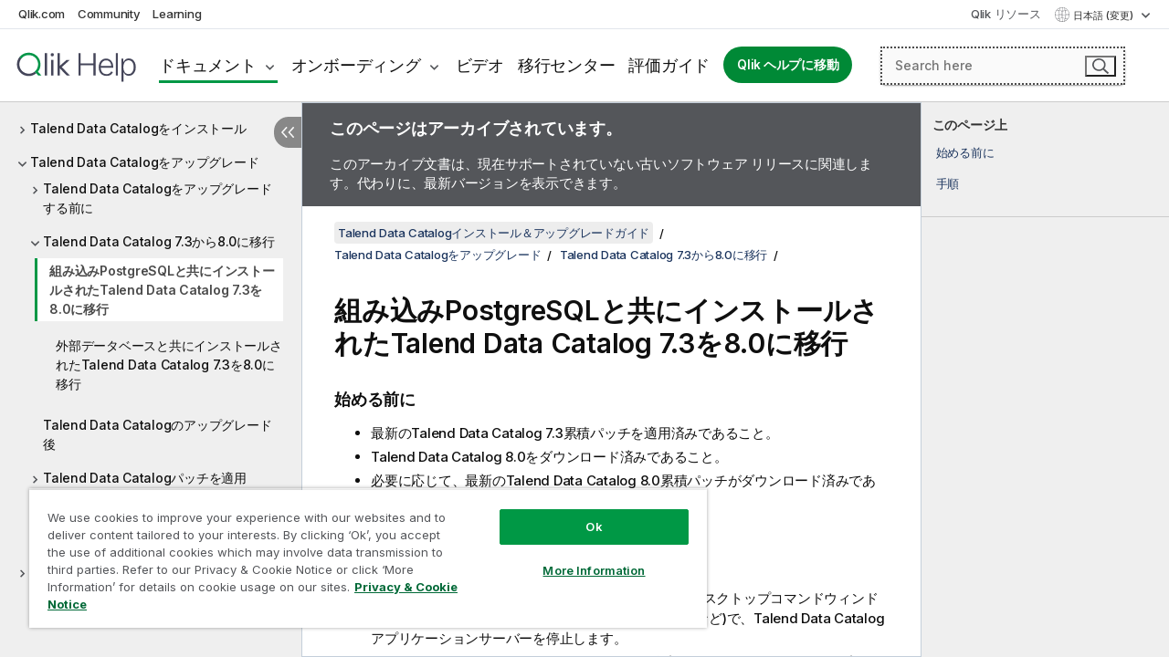

--- FILE ---
content_type: text/html; charset=utf-8
request_url: https://help.qlik.com/talend/ja-JP/data-catalog-installation-and-upgrade-guide-windows/8.0/migrating-from-73-to-80-with-embedded-database
body_size: 58845
content:

<!DOCTYPE html>
<html lang="ja">
<head data-version="5.8.5.35">
    <meta charset="utf-8" />
    <meta name="viewport" content="width=device-width, initial-scale=1.0" />
                <meta name="DC.Type" content="task" />
                <meta name="DC.Title" content="&#x7D44;&#x307F;&#x8FBC;&#x307F;PostgreSQL&#x3068;&#x5171;&#x306B;&#x30A4;&#x30F3;&#x30B9;&#x30C8;&#x30FC;&#x30EB;&#x3055;&#x308C;&#x305F;Talend Data Catalog 7.3&#x3092;8.0&#x306B;&#x79FB;&#x884C;" />
                <meta name="DC.Coverage" content="&#x30A4;&#x30F3;&#x30B9;&#x30C8;&#x30FC;&#x30EB;&#x3068;&#x30A2;&#x30C3;&#x30D7;&#x30B0;&#x30EC;&#x30FC;&#x30C9;" />
                <meta name="prodname" content="Talend Real-Time Big Data Platform" />
                <meta name="prodname" content="Talend Data Services Platform" />
                <meta name="prodname" content="Talend Big Data Platform" />
                <meta name="prodname" content="Talend MDM Platform" />
                <meta name="prodname" content="Talend Data Management Platform" />
                <meta name="prodname" content="Talend Data Fabric" />
                <meta name="version" content="8.0" />
                <meta name="platform" content="Talend Data Catalog" />
                <meta name="mapid" content="data-catalog-installation-and-upgrade-guide" />
                <meta name="pageid" content="migrating-from-73-to-80-with-embedded-database" />
                <meta name="concepts" content="&#x30A4;&#x30F3;&#x30B9;&#x30C8;&#x30FC;&#x30EB;&#x3068;&#x30A2;&#x30C3;&#x30D7;&#x30B0;&#x30EC;&#x30FC;&#x30C9;" />
                <meta name="os" content="Windows" />
        <meta name="guide-name" content="Talend Data Catalog&#x30A4;&#x30F3;&#x30B9;&#x30C8;&#x30FC;&#x30EB;&#xFF06;&#x30A2;&#x30C3;&#x30D7;&#x30B0;&#x30EC;&#x30FC;&#x30C9;&#x30AC;&#x30A4;&#x30C9;" />
    <meta name="product" content="" />
    <meta name="version" content="8.0" />

        <script type="text/javascript" src="https://d2zcxm2u7ahqlt.cloudfront.net/5b4cc16bfe8667990b58e1df434da538/search-clients/db85c396-75a2-11ef-9c3f-0242ac12000b/an.js"></script>
    <script type="text/javascript" src="https://d2zcxm2u7ahqlt.cloudfront.net/5b4cc16bfe8667990b58e1df434da538/search-clients/db85c396-75a2-11ef-9c3f-0242ac12000b/searchbox.js"></script>
    <link rel="stylesheet" href="https://d2zcxm2u7ahqlt.cloudfront.net/5b4cc16bfe8667990b58e1df434da538/search-clients/db85c396-75a2-11ef-9c3f-0242ac12000b/searchbox.css" />


    <link rel="preconnect" href="https://fonts.googleapis.com" />
    <link rel="preconnect" href="https://fonts.gstatic.com" crossorigin="anonymous" />
    <link href="https://fonts.googleapis.com/css2?family=Inter:wght@100;200;300;400;500;600;700;800;900&display=swap" rel="stylesheet" />
    
    
    


    <title>&#x7D44;&#x307F;&#x8FBC;&#x307F;PostgreSQL&#x3068;&#x5171;&#x306B;&#x30A4;&#x30F3;&#x30B9;&#x30C8;&#x30FC;&#x30EB;&#x3055;&#x308C;&#x305F;Talend Data Catalog 7.3&#x3092;8.0&#x306B;&#x79FB;&#x884C; |   Talend Data Catalog&#x30A4;&#x30F3;&#x30B9;&#x30C8;&#x30FC;&#x30EB;&#xFF06;&#x30A2;&#x30C3;&#x30D7;&#x30B0;&#x30EC;&#x30FC;&#x30C9;&#x30AC;&#x30A4;&#x30C9;  &#x30D8;&#x30EB;&#x30D7;</title>
    
    

    <script type="application/ld+json">
        {
        "@context": "https://schema.org",
        "@type": "BreadcrumbList",
        "itemListElement": [
{
"@type": "ListItem",
"position": 1,
"name": "Talend Data Catalogインストール＆アップグレードガイド",
"item": "https://help.qlik.com/talend/ja-JP/data-catalog-installation-and-upgrade-guide-windows/8.0"
},
{
"@type": "ListItem",
"position": 2,
"name": "Talend Data Catalogをアップグレード",
"item": "https://help.qlik.com/talend/ja-JP/data-catalog-installation-and-upgrade-guide-windows/8.0/upgrading-talend-data-catalog"
},
{
"@type": "ListItem",
"position": 3,
"name": "Talend Data Catalog 7.3から8.0に移行",
"item": "https://help.qlik.com/talend/ja-JP/data-catalog-installation-and-upgrade-guide-windows/8.0/migrating-from-73-to-80"
},
{
"@type": "ListItem",
"position": 4,
"name": "組み込みPostgreSQLと共にインストールされたTalend Data Catalog 7.3を8.0に移行"
}
        ]
        }
    </script>


    
        <link rel="shortcut icon" type="image/ico" href="/talend/favicon.png?v=cYBi6b1DQtYtcF7OSPc3EOSLLSqQ-A6E_gjO45eigZw" />
        <link rel="stylesheet" href="/talend/css/styles.min.css?v=5.8.5.35" />
    
    

    
    
    


    

</head>
<body class="talend">


<script>/* <![CDATA[ */var dataLayer = [{'site':'help'}];/* ]]> */</script>
<!-- Google Tag Manager -->
<noscript><iframe src="https://www.googletagmanager.com/ns.html?id=GTM-P7VJSX"
height ="0" width ="0" style ="display:none;visibility:hidden" ></iframe></noscript>
<script>// <![CDATA[
(function(w,d,s,l,i){w[l]=w[l]||[];w[l].push({'gtm.start':
new Date().getTime(),event:'gtm.js'});var f=d.getElementsByTagName(s)[0],
j=d.createElement(s),dl=l!='dataLayer'?'&l='+l:'';j.async=true;j.src=
'//www.googletagmanager.com/gtm.js?id='+i+dl;f.parentNode.insertBefore(j,f);
})(window,document,'script','dataLayer','GTM-P7VJSX');
// ]]></script>
<!-- End Google Tag Manager -->



<input type="hidden" id="basePrefix" value="talend" />
<input type="hidden" id="baseLanguage" value="ja-JP" />
<input type="hidden" id="baseType" value="data-catalog-installation-and-upgrade-guide-windows" />
<input type="hidden" id="baseVersion" value="8.0" />

    <input type="hidden" id="index" value="43" />
    <input type="hidden" id="baseUrl" value="/talend/ja-JP/data-catalog-installation-and-upgrade-guide-windows/8.0" />
    


    <div id="wrap">
        
        
            

<div id="mega">
    

    

    <a href="javascript:skipToMain('main');" class="skip-button">メイン コンテンツをスキップする</a>
        <a href="javascript:skipToMain('complementary');" class="skip-button hidden-mobile">補完的コンテンツへスキップ</a>

    <header>
        <div class="utilities">
            <ul>
                <li><a href="https://www.qlik.com/?ga-link=qlikhelp-gnav-qlikcom">Qlik.com</a></li>
                <li><a href="https://community.qlik.com/?ga-link=qlikhelp-gnav-community">Community</a></li>
                <li><a href="https://learning.qlik.com/?ga-link=qlikhelp-gnav-learning">Learning</a></li>
            </ul>

            <div class="link">
                <a href="/ja-JP/Qlik-Resources.htm">Qlik リソース</a>
            </div>

            <div class="dropdown language">
	<button  aria-controls="languages-list1" aria-expanded="false" aria-label="&#x65E5;&#x672C;&#x8A9E;&#x304C;&#x73FE;&#x5728;&#x9078;&#x629E;&#x3055;&#x308C;&#x3066;&#x3044;&#x307E;&#x3059;&#x3002;(&#x8A00;&#x8A9E;&#x30E1;&#x30CB;&#x30E5;&#x30FC;)">
		&#x65E5;&#x672C;&#x8A9E; (変更)
	</button>
	<div aria-hidden="true" id="languages-list1">

		<ul aria-label="&#x30A2;&#x30A4;&#x30C6;&#x30E0; 5 &#x500B;&#x306E;&#x30E1;&#x30CB;&#x30E5;&#x30FC;&#x3002;">
				<li><a href="/talend/en-US/data-catalog-installation-and-upgrade-guide-windows/8.0/migrating-from-73-to-80-with-embedded-database?l=de-DE" lang="de" tabindex="-1" rel="nofollow" aria-label="&#x30A2;&#x30A4;&#x30C6;&#x30E0; 1 / 5 &#x500B;&#x3002; Deutsch">Deutsch</a></li>
				<li><a href="/talend/en-US/data-catalog-installation-and-upgrade-guide-windows/8.0/migrating-from-73-to-80-with-embedded-database" lang="en" tabindex="-1" rel="nofollow" aria-label="&#x30A2;&#x30A4;&#x30C6;&#x30E0; 2 / 5 &#x500B;&#x3002; English">English</a></li>
				<li><a href="/talend/fr-FR/data-catalog-installation-and-upgrade-guide-windows/8.0/migrating-from-73-to-80-with-embedded-database" lang="fr" tabindex="-1" rel="nofollow" aria-label="&#x30A2;&#x30A4;&#x30C6;&#x30E0; 3 / 5 &#x500B;&#x3002; Fran&#xE7;ais">Fran&#xE7;ais</a></li>
				<li><a href="/talend/ja-JP/data-catalog-installation-and-upgrade-guide-windows/8.0/migrating-from-73-to-80-with-embedded-database" lang="ja" tabindex="-1" rel="nofollow" aria-label="&#x30A2;&#x30A4;&#x30C6;&#x30E0; 4 / 5 &#x500B;&#x3002; &#x65E5;&#x672C;&#x8A9E;">&#x65E5;&#x672C;&#x8A9E;</a></li>
				<li><a href="/talend/en-US/data-catalog-installation-and-upgrade-guide-windows/8.0/migrating-from-73-to-80-with-embedded-database?l=zh-CN" lang="zh" tabindex="-1" rel="nofollow" aria-label="&#x30A2;&#x30A4;&#x30C6;&#x30E0; 5 / 5 &#x500B;&#x3002; &#x4E2D;&#x6587;&#xFF08;&#x4E2D;&#x56FD;&#xFF09;">&#x4E2D;&#x6587;&#xFF08;&#x4E2D;&#x56FD;&#xFF09;</a></li>
		</ul>
	</div>
	<div class="clearfix" aria-hidden="true"></div>
</div>
        </div>

        <div class="navigation">

            <div class="mobile-close-button mobile-menu-close-button">
                <button><span class="visually-hidden">閉じる</span></button>
            </div>
            <nav>

                <div class="logo mobile">
                    <a href="/ja-JP/" class="mega-logo">
                        <img src="/talend/img/logos/Qlik-Help-2024.svg" alt="Qlik Talend ヘルプ ホーム" />
                        <span class=" external"></span>
                    </a>
                </div>

                <ul>
                    <li class="logo">
                        <a href="/ja-JP/" class="mega-logo">
                            <img src="/talend/img/logos/Qlik-Help-2024.svg" alt="Qlik Talend ヘルプ ホーム" />
                            <span class=" external"></span>
                        </a>
                    </li>

                    <li class="pushdown">
                        <a href="javascript:void(0);" class="selected" aria-controls="mega-products-list" aria-expanded="false">ドキュメント</a>
                        <div class="pushdown-list documentation-list doc-tabs " id="mega-products-list" aria-hidden="true">

                            <div class="doc-category-list">
                                <ul>
                                    <li class="doc-category-link" id="tab1"><a href="javascript:void(0);">クラウド</a></li>
                                    <li class="doc-category-link" id="tab2"><a href="javascript:void(0);">Client-Managed</a></li>
                                    <li class="doc-category-link" id="tab3"><a href="javascript:void(0);">追加のドキュメント</a></li>
                                </ul>
                            </div>

                            <a href="javascript:void(0);" class="mobile doc-category-link" id="tab1">クラウド</a>
                            <div role="tabpanel" id="tabs1_tab1_panel" class="tabpanel">
                                <div>
                                    <h2>Qlik Cloud</h2>
                                    <ul class="two">
                                        <li><a href="/ja-JP/cloud-services/">ホーム</a></li>
                                        <li><a href="/ja-JP/cloud-services/Subsystems/Hub/Content/Global_Common/HelpSites/introducing-qlik-cloud.htm">紹介</a></li>
                                        <li><a href="/ja-JP/cloud-services/csh/client/ChangeLogSaaS">Qlik Cloud の新機能</a></li>
                                        <li><a href="/ja-JP/cloud-services/Subsystems/Hub/Content/Global_Common/HelpSites/Talend-capabilities.htm">Qlik Talend Cloud について</a></li>
                                        <li><a href="/ja-JP/cloud-services/Subsystems/Hub/Content/Sense_Hub/Introduction/analyzing-data.htm">分析</a></li>
                                        <li><a href="/ja-JP/cloud-services/Subsystems/Hub/Content/Sense_Hub/DataIntegration/Introduction/Data-services.htm">データ統合</a></li>
                                        <li><a href="/ja-JP/cloud-services/Subsystems/Hub/Content/Sense_Hub/Introduction/qlik-sense-administration.htm">管理</a></li>
                                        <li><a href="/ja-JP/cloud-services/Subsystems/Hub/Content/Sense_QlikAutomation/introduction/home-automation.htm">自動化</a></li>
                                        <li><a href="https://qlik.dev/" class="see-also-link-external" target="_blank">開発</a></li>
                                    </ul>
                                </div>
                                <div>
                                    <h2>他のクラウド ソリューション</h2>
                                    <ul>
                                        <li><a href="/ja-JP/cloud-services/Content/Sense_Helpsites/Home-talend-cloud.htm">Talend Cloud</a></li>
                                        <li><a href="https://talend.qlik.dev/apis/" class="see-also-link-external" target="_blank">Talend API Portal</a></li>
                                        <li><a href="https://www.stitchdata.com/docs/" class="see-also-link-external" target="_blank">Stitch</a></li>
                                        <li><a href="/ja-JP/upsolver">Upsolver</a></li>
                                    </ul>
                                </div>
                            </div>

                            <a href="javascript:void(0);" class="mobile doc-category-link" id="tab2">Client-Managed</a>
                            <div role="tabpanel" id="tabs1_tab2_panel" class="tabpanel">
                                <div>
                                    <h2>クライアント管理 — 分析</h2>
                                    <ul class="two">
                                        <!-- client managed analytics -->
                                        <li><a tabindex="-1" href="/ja-JP/sense/Content/Sense_Helpsites/Home.htm">ユーザー向けの Qlik Sense</a></li>
                                        <li><a tabindex="-1" href="/ja-JP/sense-admin">管理者向け <span lang="en">Qlik Sense</span></a></li>
                                        <li><a tabindex="-1" href="/ja-JP/sense-developer">開発者向け <span lang="en">Qlik Sense</span></a></li>
                                        <li><a tabindex="-1" href="/ja-JP/nprinting"><span lang="en">Qlik NPrinting</span></a></li>
                                        <li><a tabindex="-1" href="/ja-JP/connectors"><span lang="en">Connectors</span></a></li>
                                        <li><a tabindex="-1" href="/ja-JP/geoanalytics"><span lang="en">Qlik GeoAnalytics</span></a></li>
                                        <li><a tabindex="-1" href="/ja-JP/alerting"><span lang="en">Qlik Alerting</span></a></li>
                                        <li><a tabindex="-1" href="/ja-JP/qlikview/Content/QV_HelpSites/Home.htm">ユーザーと管理者向けの <span lang="en">QlikView</span></a></li>
                                        <li><a tabindex="-1" href="/ja-JP/qlikview-developer">開発者向け <span lang="en">QlikView</span></a></li>
                                        <li><a tabindex="-1" href="/ja-JP/governance-dashboard"><span lang="en">Governance Dashboard</span></a></li>
                                    </ul>
                                </div>
                                <div>
                                    <h2>クライアント管理 — データ統合</h2>
                                    <ul class="two">
                                        <!-- client managed data integration -->
                                        <li><a tabindex="-1" href="/ja-JP/replicate"><span lang="en">Qlik Replicate</span></a></li>
                                        <li><a tabindex="-1" href="/ja-JP/compose"><span lang="en">Qlik Compose</span></a></li>
                                        <li><a tabindex="-1" href="/ja-JP/enterprise-manager"><span lang="en">Qlik Enterprise Manager</span></a></li>
                                        <li><a tabindex="-1" href="/ja-JP/gold-client"><span lang="en">Qlik Gold Client</span></a></li>
                                        <li><a tabindex="-1" href="/ja-JP/catalog"><span lang="en">Qlik Catalog</span></a></li>
                                        <li><a tabindex="-1" href="/ja-JP/nodegraph"><span lang="en">NodeGraph (legacy)</span></a></li>
                                        <li><a href="/talend/ja-JP/studio-user-guide/">Talend Studio</a></li>
                                        <li><a href="/talend/ja-JP/esb-developer-guide/">Talend ESB</a></li>
                                        <li><a href="/talend/ja-JP/administration-center-user-guide">Talend Administration Center</a></li>
                                        <li><a href="/talend/ja-JP/talend-data-catalog/">Talend Data Catalog</a></li>
                                        <li><a href="/talend/ja-JP/data-preparation-user-guide/8.0">Talend Data Preparation</a></li>
                                        <li><a href="/talend/ja-JP/data-stewardship-user-guide/8.0">Talend Data Stewardship</a></li>
                                    </ul>
                                </div>
                            </div>

                            <a href="javascript:void(0);" class="mobile doc-category-link" id="tab3">追加のドキュメント</a>
                            <div role="tabpanel" id="tabs1_tab3_panel" class="tabpanel">
                                <div>
                                    <h2>追加のドキュメント</h2>
                                    <ul>
                                        <li><a href="/ja-JP/archive" class="archive-link">Qlik ドキュメンテーション アーカイブ</a></li>
                                        <li><a href="/talend/ja-JP/archive" class="archive-link">Talend ドキュメンテーション アーカイブ</a></li>
                                        <li><div class="talend-logo"></div><a href="/talend/ja-JP/">Qlik Talend 製品のヘルプを検索</a></li>
                                    </ul>
                                </div>
                            </div>
                            <div class="doc-lightbox"></div>
                        </div>

                    </li>

                    <li class="pushdown">
                        <a href="javascript:void(0);" aria-controls="mega-onboarding-list" aria-expanded="false">オンボーディング</a>

                        <div class="pushdown-list documentation-list doc-tabs " id="mega-onboarding-list" aria-hidden="true">

                            <div class="doc-category-list">
                                <ul>
                                    <li class="doc-category-link" id="tab8"><a href="javascript:void(0);">分析を開始</a></li>
                                    <li class="doc-category-link" id="tab9"><a href="javascript:void(0);">データ統合を開始する</a></li>
                                </ul>
                            </div>

                            <div role="tabpanel" id="tabs1_tab8_panel" class="tabpanel">
                                <div>
                                    <h2>分析ユーザーのオンボーディング</h2>
                                    <ul class="two">
                                        <li><a tabindex="-1" href="/ja-JP/onboarding">Qlik Sense で分析を開始</a></li>

                                        <li><a tabindex="-1" href="/ja-JP/onboarding/qlik-cloud-analytics-standard"><span lang="en">Qlik Cloud Analytics Standard の管理</span></a></li>
                                        <li><a tabindex="-1" href="/ja-JP/onboarding/qlik-cloud-analytics-premium-enterprise"><span lang="en">Qlik Cloud Analytics Premium および Enterprise の管理</span></a></li>
                                        <li><a tabindex="-1" href="/ja-JP/onboarding/qlik-sense-business-admins">Qlik Sense <span lang="en">Business</span> の管理</a></li>
                                        <li><a tabindex="-1" href="/ja-JP/onboarding/qlik-sense-enterprise-saas-admins">Qlik Sense <span lang="en">Enterprise SaaS</span> の管理</a></li>
                                        <li><a tabindex="-1" href="/ja-JP/onboarding/qlik-cloud-government-admins"><span lang="en">Qlik Cloud Government を管理</span></a></li>

                                        <li><a tabindex="-1" href="/ja-JP/onboarding/qlik-sense-enterprise-windows-admins">Windows 上の <span lang="en">Qlik Sense</span> <span lang="en">Enterprise</span> の管理</a></li>
                                    </ul>
                                </div>
                            </div>
                            <div role="tabpanel" id="tabs1_tab9_panel" class="tabpanel">
                                <div>
                                    <h2>オンボーディング データ統合ユーザー</h2>
                                    <ul class="">
                                        <li><a tabindex="-1" href="/ja-JP/cloud-services/Subsystems/Hub/Content/Sense_Hub/DataIntegration/Introduction/Getting-started-QTC.htm"><span lang="en">Qlik Talend Data Integration Cloud を開始する</span></a></li>
                                        <li><a tabindex="-1" href="/talend/ja-JP/talend-cloud-getting-started/Cloud/about-talend-cloud">Talend Cloud を開始する</a></li>
                                    </ul>
                                </div>
                            </div>                            
                            <div class="doc-lightbox"></div>
                        </div>
                    </li>


                    <li><a href="/ja-JP/videos">ビデオ</a></li>

                    <li><a href="/ja-JP/migration">移行センター</a></li>

                    <li class="mega-migration"><a href="/ja-JP/evaluation-guides">評価ガイド</a></li>

                    <li class="hidden-desktop"><a href="/ja-JP/Qlik-Resources.htm">Qlik リソース</a></li>

                        
                        
                            <li><a class="button goto" href="/ja-JP/">Qlik ヘルプに移動</a></li>
                        


                    <li class="dropdown language-mobile">
	<a href="javascript:void(0);" aria-controls="languages-list2" aria-expanded="false" aria-label="&#x65E5;&#x672C;&#x8A9E;&#x304C;&#x73FE;&#x5728;&#x9078;&#x629E;&#x3055;&#x308C;&#x3066;&#x3044;&#x307E;&#x3059;&#x3002;(&#x8A00;&#x8A9E;&#x30E1;&#x30CB;&#x30E5;&#x30FC;)">
		&#x65E5;&#x672C;&#x8A9E; (変更)
	</a>
	<div aria-hidden="true" id="languages-list2">

		<ul aria-label="&#x30A2;&#x30A4;&#x30C6;&#x30E0; 5 &#x500B;&#x306E;&#x30E1;&#x30CB;&#x30E5;&#x30FC;&#x3002;">
				<li><a href="/talend/en-US/data-catalog-installation-and-upgrade-guide-windows/8.0/migrating-from-73-to-80-with-embedded-database?l=de-DE" lang="de" tabindex="-1" rel="nofollow" aria-label="&#x30A2;&#x30A4;&#x30C6;&#x30E0; 1 / 5 &#x500B;&#x3002; Deutsch">Deutsch</a></li>
				<li><a href="/talend/en-US/data-catalog-installation-and-upgrade-guide-windows/8.0/migrating-from-73-to-80-with-embedded-database" lang="en" tabindex="-1" rel="nofollow" aria-label="&#x30A2;&#x30A4;&#x30C6;&#x30E0; 2 / 5 &#x500B;&#x3002; English">English</a></li>
				<li><a href="/talend/fr-FR/data-catalog-installation-and-upgrade-guide-windows/8.0/migrating-from-73-to-80-with-embedded-database" lang="fr" tabindex="-1" rel="nofollow" aria-label="&#x30A2;&#x30A4;&#x30C6;&#x30E0; 3 / 5 &#x500B;&#x3002; Fran&#xE7;ais">Fran&#xE7;ais</a></li>
				<li><a href="/talend/ja-JP/data-catalog-installation-and-upgrade-guide-windows/8.0/migrating-from-73-to-80-with-embedded-database" lang="ja" tabindex="-1" rel="nofollow" aria-label="&#x30A2;&#x30A4;&#x30C6;&#x30E0; 4 / 5 &#x500B;&#x3002; &#x65E5;&#x672C;&#x8A9E;">&#x65E5;&#x672C;&#x8A9E;</a></li>
				<li><a href="/talend/en-US/data-catalog-installation-and-upgrade-guide-windows/8.0/migrating-from-73-to-80-with-embedded-database?l=zh-CN" lang="zh" tabindex="-1" rel="nofollow" aria-label="&#x30A2;&#x30A4;&#x30C6;&#x30E0; 5 / 5 &#x500B;&#x3002; &#x4E2D;&#x6587;&#xFF08;&#x4E2D;&#x56FD;&#xFF09;">&#x4E2D;&#x6587;&#xFF08;&#x4E2D;&#x56FD;&#xFF09;</a></li>
		</ul>
	</div>
	<div class="clearfix" aria-hidden="true"></div>
</li>
                </ul>
            </nav>

            <div class="search-container">

                <button>検索</button>
                    <div id="auto" class="su-box">
                        <div ng-controller="SearchautoController">
                            <div bind-html-compile="autocompleteHtml">
                                <span class="su-placeholder" tabindex="0">
    SearchUnify の検索をロード中<span class="su-dots"></span>
    <span class="su-support-link">
        製品に関するサポートが必要な場合は、Qlik Support にお問い合わせください。<br/>
        <a href="https://customerportal.qlik.com/knowledge" target="_blank">Qlik Customer Portal</a>
    </span>
</span>
                            </div>
                        </div>
                    </div>
            </div>



            <button class="mobile-menu-button">メニュー</button>
        </div>


    </header>

    <div class="search-box mobile">
        <div class="search-cancel">
            <button><span class="visually-hidden">閉じる</span></button>
        </div>
            <span class="su-placeholder" tabindex="0">
    SearchUnify の検索をロード中<span class="su-dots"></span>
    <span class="su-support-link">
        製品に関するサポートが必要な場合は、Qlik Support にお問い合わせください。<br/>
        <a href="https://customerportal.qlik.com/knowledge" target="_blank">Qlik Customer Portal</a>
    </span>
</span>
    </div>
    

</div>



        <div class="main ">
                

            <div class="container content">
                <div class="navigation-pane col-3">
                    <button class="hide-toc" aria-label="&#x76EE;&#x6B21;&#x3092;&#x975E;&#x8868;&#x793A;&#x306B;&#x3059;&#x308B;" data-text-hide="目次を非表示にする" data-text-show="目次を表示する"></button>
                    
                    
        <aside class="navigation">
            <div class="tree-header">
                <div class="header-items">
                    <div class="content-button open">
                        <button class="button" aria-label="目次を表示する"></button>
                    </div>
                    <div class="content-button close">
                        <button class="button" aria-label="目次を非表示にする"></button>
                    </div>

                        <div class="website-name">
        <h2 id="website-name-header" class="data-catalog-installation-and-upgrade-guide-windows">
            <a href="/talend/ja-JP/data-catalog-installation-and-upgrade-guide-windows/8.0/" lang="en">
Talend Data Catalogインストール＆アップグレードガイド            </a>

        </h2>
    </div>


                    <div class="navigation-help" aria-label="次のナビゲーション領域はツリー表示になっています。tab キーを使ってツリー上を移動し、右矢印および左矢印キーを使って分岐を広げます。"><p>移動</p></div>

                </div>
            </div>
                    <span class="version-display hidden-mobile">8.0 – アーカイブ済み</span>
            <input type="hidden" id="version-name" value="8.0" />

    <div class="version-selector dropdown mini">
        <button aria-controls="variant-data-catalog-installation-and-upgrade-guide-windows" aria-label="" aria-expanded="false">Windows</button>
        <ul id="variant-data-catalog-installation-and-upgrade-guide-windows" aria-label="">
                <li><a href="/talend/ja-JP/data-catalog-installation-and-upgrade-guide-linux/8.0" lang="en">Linux</a></li>
                <li><a href="/talend/ja-JP/data-catalog-installation-and-upgrade-guide-windows/8.0/migrating-from-73-to-80-with-embedded-database" lang="en">Windows</a></li>
        </ul>
    </div>


            <button class="horizontal-nav-close-button">Back</button>
            <nav>
                		<ul role=tree id=tree0 aria-labelledby=website-name-header tabindex=0>
		<li role="treeitem" id="tocitem-1" data-index="1"  aria-expanded="false" aria-labelledby="tocitem-1">
                <div class="toggle" aria-hidden="true"></div>
            <a href="/talend/ja-JP/data-catalog-installation-and-upgrade-guide-windows/8.0/before-installing-talend-data-catalog">Talend Data Catalog&#x3092;&#x30A4;&#x30F3;&#x30B9;&#x30C8;&#x30FC;&#x30EB;&#x3059;&#x308B;&#x524D;&#x306B;</a>
			
        </li>
		<li role="treeitem" id="tocitem-20" data-index="20"  aria-expanded="false" aria-labelledby="tocitem-20">
                <div class="toggle" aria-hidden="true"></div>
            <a href="/talend/ja-JP/data-catalog-installation-and-upgrade-guide-windows/8.0/installing-talend-data-catalog">Talend Data Catalog&#x3092;&#x30A4;&#x30F3;&#x30B9;&#x30C8;&#x30FC;&#x30EB;</a>
			
        </li>
		<li role="treeitem" id="tocitem-36" data-index="36"  aria-expanded="true" aria-labelledby="tocitem-36">
                <div class="toggle" aria-hidden="true"></div>
            <a href="/talend/ja-JP/data-catalog-installation-and-upgrade-guide-windows/8.0/upgrading-talend-data-catalog">Talend Data Catalog&#x3092;&#x30A2;&#x30C3;&#x30D7;&#x30B0;&#x30EC;&#x30FC;&#x30C9;</a>
			
		<ul role=group class=cloud aria-labelledby=tocitem-43>
		<li role="treeitem" id="tocitem-37" data-index="37"  aria-expanded="false" aria-labelledby="tocitem-37">
                <div class="toggle" aria-hidden="true"></div>
            <a href="/talend/ja-JP/data-catalog-installation-and-upgrade-guide-windows/8.0/before-upgrading-talend-data-catalog">Talend Data Catalog&#x3092;&#x30A2;&#x30C3;&#x30D7;&#x30B0;&#x30EC;&#x30FC;&#x30C9;&#x3059;&#x308B;&#x524D;&#x306B;</a>
			
        </li>
		<li role="treeitem" id="tocitem-42" data-index="42"  aria-expanded="true" aria-labelledby="tocitem-42">
                <div class="toggle" aria-hidden="true"></div>
            <a href="/talend/ja-JP/data-catalog-installation-and-upgrade-guide-windows/8.0/migrating-from-73-to-80">Talend Data Catalog 7.3&#x304B;&#x3089;8.0&#x306B;&#x79FB;&#x884C;</a>
			
		<ul role=group class=cloud aria-labelledby=tocitem-43>
		<li role="treeitem" id="tocitem-43" data-index="43"  class="active" aria-labelledby="tocitem-43">
            <a href="/talend/ja-JP/data-catalog-installation-and-upgrade-guide-windows/8.0/migrating-from-73-to-80-with-embedded-database">&#x7D44;&#x307F;&#x8FBC;&#x307F;PostgreSQL&#x3068;&#x5171;&#x306B;&#x30A4;&#x30F3;&#x30B9;&#x30C8;&#x30FC;&#x30EB;&#x3055;&#x308C;&#x305F;Talend Data Catalog 7.3&#x3092;8.0&#x306B;&#x79FB;&#x884C;</a>
			
        </li>
		<li role="treeitem" id="tocitem-44" data-index="44"  aria-labelledby="tocitem-44">
            <a href="/talend/ja-JP/data-catalog-installation-and-upgrade-guide-windows/8.0/migrating-from-73-to-80-with-external-database">&#x5916;&#x90E8;&#x30C7;&#x30FC;&#x30BF;&#x30D9;&#x30FC;&#x30B9;&#x3068;&#x5171;&#x306B;&#x30A4;&#x30F3;&#x30B9;&#x30C8;&#x30FC;&#x30EB;&#x3055;&#x308C;&#x305F;Talend Data Catalog 7.3&#x3092;8.0&#x306B;&#x79FB;&#x884C;</a>
			
        </li>
        </ul>        </li>
		<li role="treeitem" id="tocitem-45" data-index="45"  aria-labelledby="tocitem-45">
            <a href="/talend/ja-JP/data-catalog-installation-and-upgrade-guide-windows/8.0/after-upgrading-talend-data-catalog">Talend Data Catalog&#x306E;&#x30A2;&#x30C3;&#x30D7;&#x30B0;&#x30EC;&#x30FC;&#x30C9;&#x5F8C;</a>
			
        </li>
		<li role="treeitem" id="tocitem-46" data-index="46"  aria-expanded="false" aria-labelledby="tocitem-46">
                <div class="toggle" aria-hidden="true"></div>
            <a href="/talend/ja-JP/data-catalog-installation-and-upgrade-guide-windows/8.0/applying-talend-data-catalog-patch">Talend Data Catalog&#x30D1;&#x30C3;&#x30C1;&#x3092;&#x9069;&#x7528;</a>
			
        </li>
		<li role="treeitem" id="tocitem-49" data-index="49"  aria-expanded="false" aria-labelledby="tocitem-49">
                <div class="toggle" aria-hidden="true"></div>
            <a href="/talend/ja-JP/data-catalog-installation-and-upgrade-guide-windows/8.0/back-up-and-restore-tdc-instance">Talend Data Catalog&#x30A4;&#x30F3;&#x30B9;&#x30BF;&#x30F3;&#x30B9;&#x3092;&#x30D0;&#x30C3;&#x30AF;&#x30A2;&#x30C3;&#x30D7;&#x3057;&#x3066;&#x5FA9;&#x5143;</a>
			
        </li>
        </ul>        </li>
		<li role="treeitem" id="tocitem-53" data-index="53"  aria-expanded="false" aria-labelledby="tocitem-53">
                <div class="toggle" aria-hidden="true"></div>
            <a href="/talend/ja-JP/data-catalog-installation-and-upgrade-guide-windows/8.0/setting-up-configurations">&#x8A2D;&#x5B9A;&#x3092;&#x69CB;&#x6210;</a>
			
        </li>
        </ul>
            </nav>
        </aside>
                    
                </div>

                    <aside class="page-actions" role="complementary" tabindex="0">
                        <div class="fix-loc qcs" tabindex="-1">
                                <header>&#x7D44;&#x307F;&#x8FBC;&#x307F;PostgreSQL&#x3068;&#x5171;&#x306B;&#x30A4;&#x30F3;&#x30B9;&#x30C8;&#x30FC;&#x30EB;&#x3055;&#x308C;&#x305F;Talend Data Catalog 7.3&#x3092;8.0&#x306B;&#x79FB;&#x884C;</header>                                

                                <h2 id="onthispageHeader">&#x3053;&#x306E;&#x30DA;&#x30FC;&#x30B8;&#x4E0A;</h2>
                                <a href="javascript:skipToMain('main');" class="skip-button hidden-mobile">メイン コンテンツをスキップする</a>
<nav class="onthispage" aria-label="このページ上" id="onthispage">
  <ul id="onthispage-links">
    <li class="h2">
      <a href="#anchor-1">始める前に</a>
    </li>
    <li class="h2">
      <a href="#anchor-2">手順</a>
    </li>
  </ul>
</nav>
                            


                            
                        </div>
                    </aside>
                
                <main class="col-offset-3 col-7" id="main" tabindex="0">
                        <aside class="archived-note website-list row">
                                <div class="col-12">
        <p class="header"><strong>このページはアーカイブされています。</strong></p>
        <p>このアーカイブ文書は、現在サポートされていない古いソフトウェア リリースに関連します。代わりに、最新バージョンを表示できます。 </p>
    </div>

                        </aside>



                    <div class="article">
                        
                        
                        

                        	<div class="search-feedback-wrapper" id="feedback-wrapper">
	<div class="search-feedback-box hidden" id="feedback-frame" tabindex="0">
		<div class="box-heading">こちらにフィードバックをお寄せください</div>
		<div class="form">
			

		</div>
		<span><a href="javascript:void(0)" class="search-feedback-close" aria-label="閉じる" role="button"><img alt="フィードバック ウィジェットを閉じる" src="/talend/img/nav/close-white.svg" /></a></span>
	</div>
	</div>
	

    <div role="navigation" id="breadcrumb" aria-label="階層リンク" class="breadcrumb">

        <ol>
                <li><a href="/talend/ja-JP/data-catalog-installation-and-upgrade-guide-windows/8.0" class="version-link">Talend Data Catalog&#x30A4;&#x30F3;&#x30B9;&#x30C8;&#x30FC;&#x30EB;&#xFF06;&#x30A2;&#x30C3;&#x30D7;&#x30B0;&#x30EC;&#x30FC;&#x30C9;&#x30AC;&#x30A4;&#x30C9;</a></li>

                    <li><a href="/talend/ja-JP/data-catalog-installation-and-upgrade-guide-windows/8.0/upgrading-talend-data-catalog">Talend Data Catalog&#x3092;&#x30A2;&#x30C3;&#x30D7;&#x30B0;&#x30EC;&#x30FC;&#x30C9;</a></li>
                    <li><a href="/talend/ja-JP/data-catalog-installation-and-upgrade-guide-windows/8.0/migrating-from-73-to-80">Talend Data Catalog 7.3&#x304B;&#x3089;8.0&#x306B;&#x79FB;&#x884C;</a></li>
        </ol>
    </div>
    <aside class="archived-note website-list row home">
            <div class="col-12">
        <p class="header"><strong>このページはアーカイブされています。</strong></p>
        <p>このアーカイブ文書は、現在サポートされていない古いソフトウェア リリースに関連します。代わりに、最新バージョンを表示できます。 </p>
    </div>

    </aside>

	<div id="topicContent">
		<div>

   <h1 class="title topictitle1" id="ariaid-title1">組み込みPostgreSQLと共にインストールされた<span class="keyword">Talend Data Catalog</span> 7.3を8.0に移行</h1><nav class="onthispage" aria-label="このページ上" id="onthispage-mobile"><h2>このページ上</h2><ul id="onthispage-links-mobile"><li class="h2"><a href="#anchor-1">始める前に</a></li><li class="h2"><a href="#anchor-2">手順</a></li></ul></nav>

   
   
   <div><div class="availability-container"><div class="availability-tag"></div></div><div class="abstract">
       <span class="shortdesc"></span>

   </div>

      <div class="section prereq p"><div class="tasklabel"><h2 class="sectiontitle tasklabel" id="anchor-1" tabindex="-1">始める前に</h2></div>
			      <ul class="ul">
            <li class="li">最新の<span class="keyword">Talend Data Catalog</span> 7.3累積パッチを適用済みであること。</li>

            <li class="li"><span class="keyword">Talend Data Catalog</span> 8.0をダウンロード済みであること。</li>

            <li class="li">必要に応じて、最新の<span class="keyword">Talend Data Catalog</span> 8.0累積パッチがダウンロード済みであること。</li>

         </ul>

		    </div>

      <div class="tasklabel"><h2 class="sectiontitle tasklabel" id="anchor-2" tabindex="-1">手順</h2></div><ol class="ol steps"><li class="li step stepexpand">
            <span class="ph cmd">起動と同じ方法(Windowsサービスの停止、Windowデスクトップコマンドウィンドウの停止、<span class="ph filepath">tomcat/bin/shutdown.bat</span>ファイルの使用など)で、<span class="keyword">Talend Data Catalog</span>アプリケーションサーバーを停止します。 </span>
         </li>
<li class="li step stepexpand">
            <span class="ph cmd"><span class="keyword">Talend Data Catalog</span>データベースサーバーを停止し、PostgreSQLサーバーの新しいバージョンがアップグレードの一部として含まれるようにします。</span>
         </li>
<li class="li step stepexpand">
            <span class="ph cmd">アプリケーションサーバーサービス、データベースサーバーサービスが作成されている場合は削除します。</span>
            <ol type="a" class="ol substeps" id="migrating_talend_data_catalog_73_to_8_installed_with_the_emb_t__substeps_ysj_rg2_45b">
               <li class="li substep">
                  <span class="ph cmd">ソフトウェアのホームディレクトリーで、<span class="ph filepath">Setup.bat</span>ファイルを右クリックし、<span class="ph uicontrol">[Run as administrator] (管理者として実行)</span>をクリックします。</span>
               </li>

               <li class="li substep">
                  <span class="ph cmd"><span class="ph uicontrol">[Yes] (はい)</span>をクリックし、アプリケーションがデバイスを変更できるようにします。</span>
               </li>

               <li class="li substep">
                  <span class="ph cmd"><span class="ph uicontrol">[Database Server] (データベースサーバー)</span>タブで、<span class="ph uicontrol">[Enable Windows Service] (Windowsサービスを有効化)</span>チェックボックスをオフにし、<span class="ph uicontrol">[Configure] (設定)</span>ボタンをクリックします。</span>
               </li>

               <li class="li substep">
                  <span class="ph cmd"><span class="ph uicontrol">[Application Server] (アプリケーションサーバー)</span>タブで、<span class="ph uicontrol">[Enable Windows Service] (Windowsサービスを有効化)</span>チェックボックスをオフにし、<span class="ph uicontrol">[Configure] (設定)</span>ボタンをクリックします。</span>
               </li>

            </ol>

         </li>
<li class="li step stepexpand">
            <span class="ph cmd">データベースとデータファイルディレクトリーを含め、自分のデータをバックアップします。</span>
            <div class="itemgroup info"><span class="ph filepath">TalendDataCatalog\postgresql\scripts</span>で<span class="ph filepath">backupDB.bat</span>をダブルクリックすれば、PostgreSQLデータベースインスタンスをバックアップできます。<p class="p">デフォルトで、バックアップファイルは<span class="ph filepath">TalendDataCatalog\postgresql\backup</span>フォルダーに保存されます。</p>
<p class="p">詳細は、<a class="xref" href="https://www.postgresql.org/docs/" target="_blank">https://www.postgresql.org/docs/</a>をご参照ください。</p>
</div>
         </li>
<li class="li step stepexpand">
            <span class="ph cmd"><span class="ph filepath">&lt;TDC_HOME&gt;</span>ディレクトリーを<span class="ph filepath">&lt;TDC_HOME&gt;.old</span>にコピーして<span class="keyword">Talend Data Catalog</span>ソフトウェアをバックアップします。</span>
         </li>
<li class="li step stepexpand">
            <span class="ph cmd">新しい<span class="ph filepath">&lt;TDC_HOME&gt;</span>インストールディレクトリーを作成します。</span>
         </li>
<li class="li step stepexpand" id="migrating_talend_data_catalog_73_to_8_installed_with_the_emb_t__step_N1009B_N1002F_N10011_N10001">
            <span class="ph cmd">新しいディレクトリーで<span class="keyword">Talend Data Catalog</span> 8.0パッケージを解凍すれば、新しいバージョンのクリーンインストールが可能です。</span>
         </li>
<li class="li step stepexpand" id="migrating_talend_data_catalog_73_to_8_installed_with_the_emb_t__step_N100D8_N1003F_N10013_N10001">
            <span class="ph cmd">最新の<span class="keyword">Talend Data Catalog</span> 8.0累積パッチを適用します。</span>
            <div class="itemgroup info">パッチファイルをインストールディレクトリー内に上書きモードで解凍するようにします。<div class="note warning"><span class="sr-only">情報メモ</span><span class="warningtitle">警告:</span> 
                  <p class="p">累積パッチをメジャーバージョンのアップグレードに使用することはできません。まず、新しいメジャーGAバージョンのクリーンインストールから始める必要があります。</p>

                  <p class="p">古い累積パッチを取り消すことはできません。元のGAバージョンのクリーンインストールからやり直す必要があります。</p>

               </div>
</div>
         </li>
<li class="li step stepexpand">
            <span class="ph cmd"><span class="keyword">Talend Data Catalog</span>バージョン7.3で行ったデータやソフトウェアのカスタマイズおよびセットアップを復元するためには、<span class="ph filepath">&lt;TDC_HOME&gt;.old</span>から<span class="ph filepath">&lt;TDC_HOME&gt;</span>に適切なファイルとディレクトリーをコピーしてください。このファイルとディレクトリーには少なくとも<span class="ph filepath">\data</span>と<span class="ph filepath">\conf.properties</span>が含まれますが、場合によっては使用およびカスタマイズされたもの(<span class="ph filepath">\conf.resources</span>や<span class="ph filepath">\tomcat.com</span>など)も含まれることがあります。 </span>
            <div class="itemgroup info">詳細は、<a class="xref" href="identifying-data-storage-location" title="以下に、移行プロセス時にアプリケーションデータとカスタマイズを処理する方法に関する推奨事項をいくつか示します。">データの保存場所</a>をご覧ください。</div>
         </li>
<li class="li step stepexpand">
            <span class="ph cmd">ファイルの新しいバージョンを<span class="ph filepath">&lt;TDC_HOME&gt;\conf\Template</span>から<span class="ph filepath">&lt;TDC_HOME&gt;\conf\</span>内の一致するディレクトリーにコピーして、新しい(アップデート後の)ソフトウェア機能を設定に組み込みます。</span>
            <div class="itemgroup info">たとえば、<span class="ph filepath">ModelBridgeList.xml</span>には新しい(アップデート後の)ブリッジを含めることができます。 </div>
            <div class="itemgroup info"><span class="ph filepath">conf\resources\MM.properties</span>などのファイルをカスタマイズした場合は、<span class="ph filepath">&lt;TDC_HOME&gt;\conf\Template</span>からコピーしたそのファイルの新しいバージョン以降、これらのカスタマイズをマージする必要があります。</div>
         </li>
<li class="li step stepexpand">
            <span class="ph cmd">PostgreSQLソフトウェアのバージョンが変更になり、データベースサーバーをアップグレードする必要があるため、<span class="ph filepath">Setup.bat</span>ファイルを使ってデータベースサーバーを再設定します。</span>
            <ol type="a" class="ol substeps" id="migrating_talend_data_catalog_73_to_8_installed_with_the_emb_t__substeps_tp2_s2k_45b">
               <li class="li substep">
                  <span class="ph cmd"><span class="ph filepath">&lt;TDC_HOME&gt;.old</span>ホームディレクトリーで<span class="ph filepath">Setup.bat</span>ファイルを右クリックし、<span class="ph uicontrol">[Run as administrator] (管理者として実行)</span>をクリックします。</span>
               </li>

               <li class="li substep">
                  <span class="ph cmd"><span class="ph uicontrol">[Database Server] (データベースサーバー)</span>タブで、<span class="ph uicontrol">[Enable Windows Service] (Windowsサービスを有効化)</span>チェックボックスをオンにし、<span class="ph uicontrol">[Configure] (設定)</span>ボタンをクリックして古いデータベースサービスを復元します。</span>
               </li>

               <li class="li substep">
                  <span class="ph cmd"><span class="ph filepath">&lt;TDC_HOME&gt;</span>ホームディレクトリーで<span class="ph filepath">Setup.bat</span>ファイルを右クリックし、<span class="ph uicontrol">[Run as administrator] (管理者として実行)</span>をクリックします。</span>
               </li>

               <li class="li substep">
                  <span class="ph cmd"><span class="ph uicontrol">[Database Server] (データベースサーバー)</span>タブで、<span class="ph uicontrol">[Enable Windows Service] (Windowsサービスを有効化)</span>チェックボックスをオンにし、<span class="ph uicontrol">[Configure] (設定)</span>ボタンをクリックします。セットアップユーティリティは、新しいディレクトリーで新しいPostgreSQLサービスを起動する前に、サービスとして既に実行中だった古いインストールディレクトリーから既存のPostgreSQLデータを取得してこの新しいディレクトリーに移行します。</span>
               </li>

            </ol>

         </li>
<li class="li step stepexpand">
            <span class="ph cmd">Windowsサービスで<span class="keyword">Talend Data Catalog</span>データベースサーバーを再起動します。</span>
         </li>
<li class="li step stepexpand">
            <span class="ph cmd"><span class="ph filepath">&lt;TDC_HOME&gt;</span>ディレクトリーで<span class="ph filepath">RestartServerApplication.bat</span>ファイルを実行し、<span class="keyword">Talend Data Catalog</span>アプリケーションサーバーを再起動します。管理者として初めてログインすると、データベースのアップグレードを要求されることがあります。</span>
            <div class="itemgroup info">また、インストールディレクトリーのセットアップユーティリティを使ってアプリケーションサーバーのWindowsサービスを作成することもできます。詳細は、<a class="xref" href="installing-and-configuring-talend-data-catalog-using-embedded-database" title="組み込みPostgreSQLデータベースを使ってTalend Data Catalogアプリケーションサーバーをインストールし、設定する方法を以下の手順で説明します。">組み込みPostgreSQLデータベースを使ってTalend Data Catalogをインストールして設定</a>をご覧ください。</div>
         </li>
<li class="li step stepexpand">
            <span class="ph cmd">アップグレードに新しく改良されたインポートブリッジが含まれており、それによってモデルを完全に再インポートする必要があれば、<span class="keyword">Talend Data Catalog</span>リポジトリーのコンテンツをアップデートします。そのような場合は増分収集を削除し、関連する設定を再構築する必要があります。</span>
         </li>
</ol>

   </div>

<div class="related-links">

</div></div>
        
        
	</div>
<div id="video-box">
	<div class="wrapper">
		<div class="close"></div>
		<div id="ytplayer"></div>
	</div>
</div>


                    </div>
                    <div class="search-extras regular hidden-desktop">
                            <h2 id="customerfeedback">このページは役に立ちましたか?</h2>
                            <p>このページまたはコンテンツにタイポ、ステップの省略、技術的エラーなどの問題が見つかった場合はお知らせください。</p> 
                            <div class="search-feedback"><a href="#" class="search-feedback-button" onclick="return false;" aria-label="こちらにフィードバックをお寄せください" tabindex="0">こちらにフィードバックをお寄せください</a></div>
                        </div>
                    
	<nav class="next-nav">

		<span class="previous-topic">
			<a href="/talend/ja-JP/data-catalog-installation-and-upgrade-guide-windows/8.0/migrating-from-73-to-80" aria-label="&#x524D;&#x306E;&#x30C8;&#x30D4;&#x30C3;&#x30AF;: Talend Data Catalog 7.3&#x304B;&#x3089;8.0&#x306B;&#x79FB;&#x884C;">
				<span class="direction-label" aria-hidden="true">前のトピック</span>
				<span class="title-label" aria-hidden="true">Talend Data Catalog 7.3&#x304B;&#x3089;8.0&#x306B;&#x79FB;&#x884C;</span>
			</a>
		</span>

		<span class="next-topic">
			<a href="/talend/ja-JP/data-catalog-installation-and-upgrade-guide-windows/8.0/migrating-from-73-to-80-with-external-database" aria-label="&#x6B21;&#x306E;&#x30C8;&#x30D4;&#x30C3;&#x30AF;: &#x5916;&#x90E8;&#x30C7;&#x30FC;&#x30BF;&#x30D9;&#x30FC;&#x30B9;&#x3068;&#x5171;&#x306B;&#x30A4;&#x30F3;&#x30B9;&#x30C8;&#x30FC;&#x30EB;&#x3055;&#x308C;&#x305F;Talend Data Catalog 7.3&#x3092;8.0&#x306B;&#x79FB;&#x884C;">
				<span class="direction-label" aria-hidden="true">次のトピック</span>
				<span class="title-label" aria-hidden="true">&#x5916;&#x90E8;&#x30C7;&#x30FC;&#x30BF;&#x30D9;&#x30FC;&#x30B9;&#x3068;&#x5171;&#x306B;&#x30A4;&#x30F3;&#x30B9;&#x30C8;&#x30FC;&#x30EB;&#x3055;&#x308C;&#x305F;Talend Data Catalog 7.3&#x3092;8.0&#x306B;&#x79FB;&#x884C;</span>
			</a>
		</span>
	</nav>

                    <div class="row">                        
                        


<a href="javascript:void(0);" id="toptop" aria-label="Go to the top of the page"></a>

<footer class="flare" tabindex="-1">

	<div class="row">
		<div class="footerbox">
			<div class="col-3">
				<h2>リソース</h2>
				<ul class="link-list">
						<li>
		<a href="https://www.youtube.com/channel/UCFxZPr8pHfZS0n3jxx74rpA?gl=JP&hl=ja">Qlik ヘルプ ビデオ</a>
	</li>

						<li>
		<a href="https://qlik.dev/">Qlik Developer</a>
	</li>

						<li>
		<a href="https://www.qlik.com/ja-jp/services/training">トレーニング</a>
	</li>

						<li>
		<a href="https://learning.qlik.com">Qlik 学習</a>
	</li>

						<li>
		<a href="https://customerportal.qlik.com/">Qlik Customer Portal</a>
	</li>

						<li>
		<a href="https://www.qlik.com/ja-jp/resource-library">リソース ライブラリ</a>
	</li>

				</ul>
			</div>
			<div class="col-3">
				<h2>製品案内</h2>
				<h3>データ統合とデータ品質</h3>
				<ul class="link-list">
						<li>
		<a href="https://www.qlik.com/us/products/qlik-talend-data-integration-and-quality">Qlik Talend</a>
	</li>

						<li>
		<a href="https://www.qlik.com/us/products/qlik-talend-cloud">Qlik Talend Cloud</a>
	</li>

						<li>
		<a href="https://www.qlik.com/us/products/talend-data-fabric">Talend Data Fabric</a>
	</li>

				</ul>
				<h3>分析と AI</h3>
				<ul class="link-list">
						<li>
		<a href="https://www.qlik.com/us/products/qlik-cloud-analytics">Qlik Cloud Analytics</a>
	</li>

						<li>
		<a href="https://www.qlik.com/us/products/qlik-answers">Qlik Answers</a>
	</li>

						<li>
		<a href="https://www.qlik.com/us/products/qlik-predict">Qlik Predict</a>
	</li>

						<li>
		<a href="https://www.qlik.com/us/products/qlik-automate">Qlik Automate</a>
	</li>

				</ul>				
			</div>			
			<div class="col-3">
				<h2>Qlik を選ぶ理由</h2>
				<ul class="link-list">
						<li>
		<a href="https://www.qlik.com/us/why-qlik-is-different">Qlik を選ぶ理由</a>
	</li>

						<li>
		<a href="https://www.qlik.com/us/trust">信頼性とセキュリティ</a>
	</li>

						<li>
		<a href="https://www.qlik.com/us/trust/privacy">信頼性とプライバシー</a>
	</li>

						<li>
		<a href="https://www.qlik.com/us/trust/ai">信頼と AI</a>
	</li>

						<li>
		<a href="https://www.qlik.com/us/why-qlik-for-ai">AI で Qlik を選ぶ理由</a>
	</li>

						<li>
		<a href="https://www.qlik.com/us/compare">Qlik との比較</a>
	</li>

						<li>
		<a href="https://www.qlik.com/us/products/technology/featured-partners">主なテクノロジー パートナー</a>
	</li>

						<li>
		<a href="https://www.qlik.com/us/products/data-sources">データ ソースとターゲット</a>
	</li>

						<li>
		<a href="https://www.qlik.com/us/regions">Qlik Regions</a>
	</li>

				</ul>
			</div>
			<div class="col-3">
				<h2>Qlik について</h2>				
				<ul class="link-list">
						<li>
		<a href="https://www.qlik.com/us/company">会社</a>
	</li>

						<li>
		<a href="https://www.qlik.com/us/company/leadership">リーダーシップ</a>
	</li>

						<li>
		<a href="https://www.qlik.com/us/company/corporate-responsibility">社会貢献活動</a>
	</li>

						<li>
		<a href="https://www.qlik.com/us/company/diversity">ダイバーシティ</a>
	</li>

						<li>
		<a href="https://www.qlik.com/us/company/academic-program">Academic Program</a>
	</li>

						<li>
		<a href="https://www.qlik.com/us/partners">パートナー プログラム</a>
	</li>

						<li>
		<a href="https://www.qlik.com/ja-jp/company/careers">キャリア</a>
	</li>

						<li>
		<a href="https://www.qlik.com/us/company/press-room">ニュースルーム</a>
	</li>

						<li>
		<a href="https://www.qlik.com/us/contact">事業所 / 連絡先</a>
	</li>

				</ul>
			</div>
			<div class="col-12 bottom-section">
				<div class="footer-logo-socials">
					<img class="footer-logo" src="/talend/img/logos/logo-qlik-footer.svg" alt="" />				
					<ul class="link-list social">
						<li class="social-links"><a class="community" href="https://community.qlik.com/" aria-label="https://community.qlik.com/">Qlik コミュニティ</a></li>
						<li class="social-links"><a href="https://twitter.com/qlik" aria-label="Twitter 上の Qlik"><img src="/talend/img/social/twitter-2024.svg" alt="" /></a></li>
						<li class="social-links"><a href="https://www.linkedin.com/company/qlik" aria-label="LinkedIn 上の Qlik"><img src="/talend/img/social/linkedin-2024.svg" alt="" /></a></li>
						<li class="social-links"><a href="https://www.facebook.com/qlik" aria-label="Facebook 上の Qlik"><img src="/talend/img/social/fb-2024.svg" alt="" /></a></li>
					</ul>
				</div>

				<ul class="link-list">
							<li>
		<a href="https://www.qlik.com/us/legal/legal-agreements">法的契約</a>
	</li>

							<li>
		<a href="https://www.qlik.com/us/legal/product-terms">製品規約</a>
	</li>

							<li>
		<a href="https://www.qlik.com/us/legal/legal-policies">Legal Policies</a>
	</li>

							<li>
		<a href="https://www.qlik.com/ja-jp/legal/legal-policies">リーガルポリシー</a>
	</li>

							<li>
		<a href="https://www.qlik.com/ja-jp/legal/terms-of-use">利用規約</a>
	</li>

							<li>
		<a href="https://www.qlik.com/ja-jp/legal/trademarks">商標</a>
	</li>
						
						<li><button class="optanon-toggle-display">Do Not Share My Info</button></li>
				</ul>			
				<p class="copyright">Copyright &#xA9; 1993-2026 QlikTech International AB.&#x7121;&#x65AD;&#x8907;&#x5199;&#x30FB;&#x8EE2;&#x8F09;&#x3092;&#x7981;&#x3058;&#x307E;&#x3059;&#x3002;</p>
			</div>
		</div>
	</div>

</footer>
                    
                    </div>
                </main>



            </div>

        </div>



    </div>
    <input id="hws" name="hws" type="hidden" value="data-catalog-installation-and-upgrade-guide-windows" />
    <input id="hv" name="hv" type="hidden" value="8.0" />
    <script src="/talend/js/scripts.min.js?v=5.8.5.35"></script>
    
    
        <script defer="defer" src="/talend/js/federatedsearch.min.js"></script>
    
    


    




</body>

</html>